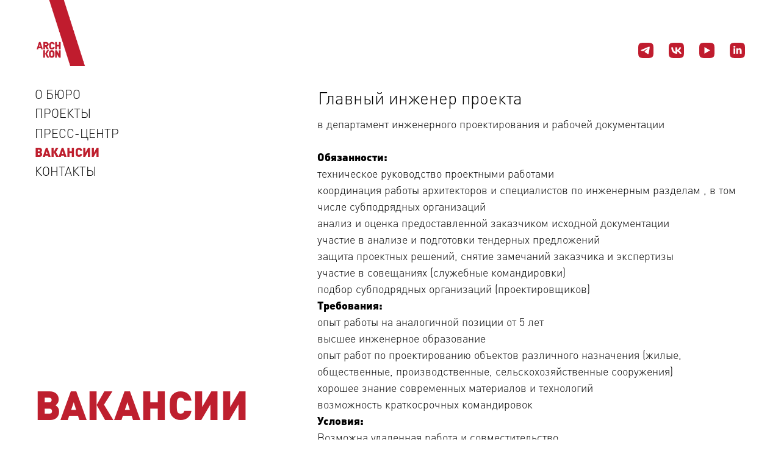

--- FILE ---
content_type: text/html; charset=UTF-8
request_url: https://archkon.ru/gip
body_size: 13730
content:
<!DOCTYPE html> <html> <head> <meta charset="utf-8" /> <meta http-equiv="Content-Type" content="text/html; charset=utf-8" /> <meta name="viewport" content="width=device-width, initial-scale=1.0" /> <!--metatextblock--> <title>Главный инженер проекта</title> <meta property="og:url" content="https://archkon.ru/gip" /> <meta property="og:title" content="Главный инженер проекта" /> <meta property="og:description" content="" /> <meta property="og:type" content="website" /> <link rel="canonical" href="https://archkon.ru/gip"> <!--/metatextblock--> <meta name="format-detection" content="telephone=no" /> <meta http-equiv="x-dns-prefetch-control" content="on"> <link rel="dns-prefetch" href="https://ws.tildacdn.com"> <link rel="dns-prefetch" href="https://static.tildacdn.com"> <link rel="shortcut icon" href="https://static.tildacdn.com/tild3163-3736-4532-b361-386636656136/favicon.ico" type="image/x-icon" /> <!-- Assets --> <script src="https://neo.tildacdn.com/js/tilda-fallback-1.0.min.js" async charset="utf-8"></script> <link rel="stylesheet" href="https://static.tildacdn.com/css/tilda-grid-3.0.min.css" type="text/css" media="all" onerror="this.loaderr='y';"/> <link rel="stylesheet" href="https://static.tildacdn.com/ws/project1767245/tilda-blocks-page13757430.min.css?t=1763704004" type="text/css" media="all" onerror="this.loaderr='y';" /> <link rel="stylesheet" href="https://static.tildacdn.com/css/tilda-animation-2.0.min.css" type="text/css" media="all" onerror="this.loaderr='y';" /> <link rel="stylesheet" href="https://static.tildacdn.com/css/tilda-popup-1.1.min.css" type="text/css" media="print" onload="this.media='all';" onerror="this.loaderr='y';" /> <noscript><link rel="stylesheet" href="https://static.tildacdn.com/css/tilda-popup-1.1.min.css" type="text/css" media="all" /></noscript> <link rel="stylesheet" href="https://static.tildacdn.com/css/tilda-forms-1.0.min.css" type="text/css" media="all" onerror="this.loaderr='y';" /> <link rel="stylesheet" href="https://static.tildacdn.com/css/tilda-menu-widgeticons-1.0.min.css" type="text/css" media="all" onerror="this.loaderr='y';" /> <script nomodule src="https://static.tildacdn.com/js/tilda-polyfill-1.0.min.js" charset="utf-8"></script> <script type="text/javascript">function t_onReady(func) {if(document.readyState!='loading') {func();} else {document.addEventListener('DOMContentLoaded',func);}}
function t_onFuncLoad(funcName,okFunc,time) {if(typeof window[funcName]==='function') {okFunc();} else {setTimeout(function() {t_onFuncLoad(funcName,okFunc,time);},(time||100));}}function t_throttle(fn,threshhold,scope) {return function() {fn.apply(scope||this,arguments);};}function t396_initialScale(t){var e=document.getElementById("rec"+t);if(e){var i=e.querySelector(".t396__artboard");if(i){window.tn_scale_initial_window_width||(window.tn_scale_initial_window_width=document.documentElement.clientWidth);var a=window.tn_scale_initial_window_width,r=[],n,l=i.getAttribute("data-artboard-screens");if(l){l=l.split(",");for(var o=0;o<l.length;o++)r[o]=parseInt(l[o],10)}else r=[320,480,640,960,1200];for(var o=0;o<r.length;o++){var d=r[o];a>=d&&(n=d)}var _="edit"===window.allrecords.getAttribute("data-tilda-mode"),c="center"===t396_getFieldValue(i,"valign",n,r),s="grid"===t396_getFieldValue(i,"upscale",n,r),w=t396_getFieldValue(i,"height_vh",n,r),g=t396_getFieldValue(i,"height",n,r),u=!!window.opr&&!!window.opr.addons||!!window.opera||-1!==navigator.userAgent.indexOf(" OPR/");if(!_&&c&&!s&&!w&&g&&!u){var h=parseFloat((a/n).toFixed(3)),f=[i,i.querySelector(".t396__carrier"),i.querySelector(".t396__filter")],v=Math.floor(parseInt(g,10)*h)+"px",p;i.style.setProperty("--initial-scale-height",v);for(var o=0;o<f.length;o++)f[o].style.setProperty("height","var(--initial-scale-height)");t396_scaleInitial__getElementsToScale(i).forEach((function(t){t.style.zoom=h}))}}}}function t396_scaleInitial__getElementsToScale(t){return t?Array.prototype.slice.call(t.children).filter((function(t){return t&&(t.classList.contains("t396__elem")||t.classList.contains("t396__group"))})):[]}function t396_getFieldValue(t,e,i,a){var r,n=a[a.length-1];if(!(r=i===n?t.getAttribute("data-artboard-"+e):t.getAttribute("data-artboard-"+e+"-res-"+i)))for(var l=0;l<a.length;l++){var o=a[l];if(!(o<=i)&&(r=o===n?t.getAttribute("data-artboard-"+e):t.getAttribute("data-artboard-"+e+"-res-"+o)))break}return r}window.TN_SCALE_INITIAL_VER="1.0",window.tn_scale_initial_window_width=null;</script> <script src="https://static.tildacdn.com/js/jquery-1.10.2.min.js" charset="utf-8" onerror="this.loaderr='y';"></script> <script src="https://static.tildacdn.com/js/tilda-scripts-3.0.min.js" charset="utf-8" defer onerror="this.loaderr='y';"></script> <script src="https://static.tildacdn.com/ws/project1767245/tilda-blocks-page13757430.min.js?t=1763704004" charset="utf-8" async onerror="this.loaderr='y';"></script> <script src="https://static.tildacdn.com/js/tilda-animation-2.0.min.js" charset="utf-8" async onerror="this.loaderr='y';"></script> <script src="https://static.tildacdn.com/js/tilda-zero-1.1.min.js" charset="utf-8" async onerror="this.loaderr='y';"></script> <script src="https://static.tildacdn.com/js/tilda-popup-1.0.min.js" charset="utf-8" async onerror="this.loaderr='y';"></script> <script src="https://static.tildacdn.com/js/tilda-forms-1.0.min.js" charset="utf-8" async onerror="this.loaderr='y';"></script> <script src="https://static.tildacdn.com/js/tilda-menu-widgeticons-1.0.min.js" charset="utf-8" async onerror="this.loaderr='y';"></script> <script src="https://static.tildacdn.com/js/tilda-animation-ext-1.0.min.js" charset="utf-8" async onerror="this.loaderr='y';"></script> <script src="https://static.tildacdn.com/js/tilda-zero-scale-1.0.min.js" charset="utf-8" async onerror="this.loaderr='y';"></script> <script src="https://static.tildacdn.com/js/tilda-events-1.0.min.js" charset="utf-8" async onerror="this.loaderr='y';"></script> <script type="text/javascript">window.dataLayer=window.dataLayer||[];</script> <script type="text/javascript">(function() {if((/bot|google|yandex|baidu|bing|msn|duckduckbot|teoma|slurp|crawler|spider|robot|crawling|facebook/i.test(navigator.userAgent))===false&&typeof(sessionStorage)!='undefined'&&sessionStorage.getItem('visited')!=='y'&&document.visibilityState){var style=document.createElement('style');style.type='text/css';style.innerHTML='@media screen and (min-width: 980px) {.t-records {opacity: 0;}.t-records_animated {-webkit-transition: opacity ease-in-out .2s;-moz-transition: opacity ease-in-out .2s;-o-transition: opacity ease-in-out .2s;transition: opacity ease-in-out .2s;}.t-records.t-records_visible {opacity: 1;}}';document.getElementsByTagName('head')[0].appendChild(style);function t_setvisRecs(){var alr=document.querySelectorAll('.t-records');Array.prototype.forEach.call(alr,function(el) {el.classList.add("t-records_animated");});setTimeout(function() {Array.prototype.forEach.call(alr,function(el) {el.classList.add("t-records_visible");});sessionStorage.setItem("visited","y");},400);}
document.addEventListener('DOMContentLoaded',t_setvisRecs);}})();</script></head> <body class="t-body" style="margin:0;"> <!--allrecords--> <div id="allrecords" class="t-records" data-hook="blocks-collection-content-node" data-tilda-project-id="1767245" data-tilda-page-id="13757430" data-tilda-page-alias="gip" data-tilda-formskey="e44836f9fdd1f95791b75ed54591f429" data-tilda-root-zone="com" data-tilda-ts="y" data-tilda-project-country="RU"> <!--header--> <header id="t-header" class="t-records" data-hook="blocks-collection-content-node" data-tilda-project-id="1767245" data-tilda-page-id="9440363" data-tilda-formskey="e44836f9fdd1f95791b75ed54591f429" data-tilda-root-zone="com" data-tilda-ts="y" data-tilda-project-country="RU"> <div id="rec181449694" class="r t-rec t-screenmin-980px" style=" " data-animationappear="off" data-record-type="396" data-screen-min="980px"> <!-- T396 --> <style>#rec181449694 .t396__artboard {min-height:1px;height:15vh;background-color:#ffffff;}#rec181449694 .t396__filter {min-height:1px;height:15vh;background-image:-webkit-gradient( linear,left top,left bottom,from(rgba(255,255,255,0.75)),to(rgba(255,255,255,0.75)) );background-image:-webkit-linear-gradient(top,rgba(255,255,255,0.75),rgba(255,255,255,0.75));background-image:linear-gradient(to bottom,rgba(255,255,255,0.75),rgba(255,255,255,0.75));will-change:transform;}#rec181449694 .t396__carrier{min-height:1px;height:15vh;background-position:center center;background-attachment:scroll;background-size:cover;background-repeat:no-repeat;}@media screen and (max-width:1199px) {#rec181449694 .t396__artboard,#rec181449694 .t396__filter,#rec181449694 .t396__carrier {}#rec181449694 .t396__filter {}#rec181449694 .t396__carrier {background-attachment:scroll;}}@media screen and (max-width:959px) {#rec181449694 .t396__artboard,#rec181449694 .t396__filter,#rec181449694 .t396__carrier {min-height:1px;}#rec181449694 .t396__filter {}#rec181449694 .t396__carrier {background-attachment:scroll;}}@media screen and (max-width:639px) {#rec181449694 .t396__artboard,#rec181449694 .t396__filter,#rec181449694 .t396__carrier {}#rec181449694 .t396__filter {}#rec181449694 .t396__carrier {background-attachment:scroll;}}@media screen and (max-width:479px) {#rec181449694 .t396__artboard,#rec181449694 .t396__filter,#rec181449694 .t396__carrier {}#rec181449694 .t396__filter {}#rec181449694 .t396__carrier {background-attachment:scroll;}}#rec181449694 .tn-elem[data-elem-id="1589381502174"]{z-index:5;top:calc(7.5vh - 0.5px + 16px);left:calc(50% - 600px + 1056px);width:25px;height:auto;}#rec181449694 .tn-elem[data-elem-id="1589381502174"] .tn-atom{background-position:center center;border-color:transparent ;border-style:solid ;transition:background-color var(--t396-speedhover,0s) ease-in-out,color var(--t396-speedhover,0s) ease-in-out,border-color var(--t396-speedhover,0s) ease-in-out,box-shadow var(--t396-shadowshoverspeed,0.2s) ease-in-out;}#rec181449694 .tn-elem[data-elem-id="1589381502174"] .tn-atom__img {}@media screen and (max-width:1199px) {#rec181449694 .tn-elem[data-elem-id="1589381502174"] {top:16px;left:calc(50% - 480px + 835px);height:auto;}}@media screen and (max-width:959px) {#rec181449694 .tn-elem[data-elem-id="1589381502174"] {top:16px;left:calc(50% - 320px + 535px);height:auto;}}@media screen and (max-width:639px) {#rec181449694 .tn-elem[data-elem-id="1589381502174"] {top:11px;left:calc(50% - 240px + 370px);width:20px;height:auto;}}@media screen and (max-width:479px) {#rec181449694 .tn-elem[data-elem-id="1589381502174"] {top:11px;left:calc(50% - 160px + 210px);height:auto;}}#rec181449694 .tn-elem[data-elem-id="1589381527717"]{z-index:6;top:calc(7.5vh - 0.5px + 16px);left:calc(50% - 600px + 1106px);width:25px;height:auto;}#rec181449694 .tn-elem[data-elem-id="1589381527717"] .tn-atom{background-position:center center;border-color:transparent ;border-style:solid ;transition:background-color var(--t396-speedhover,0s) ease-in-out,color var(--t396-speedhover,0s) ease-in-out,border-color var(--t396-speedhover,0s) ease-in-out,box-shadow var(--t396-shadowshoverspeed,0.2s) ease-in-out;}#rec181449694 .tn-elem[data-elem-id="1589381527717"] .tn-atom__img {}@media screen and (max-width:1199px) {#rec181449694 .tn-elem[data-elem-id="1589381527717"] {top:16px;left:calc(50% - 480px + 885px);height:auto;}}@media screen and (max-width:959px) {#rec181449694 .tn-elem[data-elem-id="1589381527717"] {top:16px;left:calc(50% - 320px + 575px);height:auto;}}@media screen and (max-width:639px) {#rec181449694 .tn-elem[data-elem-id="1589381527717"] {top:8px;left:calc(50% - 240px + 410px);width:20px;height:auto;}}@media screen and (max-width:479px) {#rec181449694 .tn-elem[data-elem-id="1589381527717"] {top:8px;left:calc(50% - 160px + 250px);height:auto;}}#rec181449694 .tn-elem[data-elem-id="1594647991220"]{z-index:7;top:calc(7.5vh - 0.5px + 16px);left:calc(50% - 600px + 1156px);width:25px;height:auto;}#rec181449694 .tn-elem[data-elem-id="1594647991220"] .tn-atom{background-position:center center;border-color:transparent ;border-style:solid ;transition:background-color var(--t396-speedhover,0s) ease-in-out,color var(--t396-speedhover,0s) ease-in-out,border-color var(--t396-speedhover,0s) ease-in-out,box-shadow var(--t396-shadowshoverspeed,0.2s) ease-in-out;}#rec181449694 .tn-elem[data-elem-id="1594647991220"] .tn-atom__img {}@media screen and (max-width:1199px) {#rec181449694 .tn-elem[data-elem-id="1594647991220"] {top:16px;left:calc(50% - 480px + 935px);height:auto;}}@media screen and (max-width:959px) {#rec181449694 .tn-elem[data-elem-id="1594647991220"] {top:16px;left:calc(50% - 320px + 615px);height:auto;}}@media screen and (max-width:639px) {#rec181449694 .tn-elem[data-elem-id="1594647991220"] {top:5px;left:calc(50% - 240px + 450px);width:20px;height:auto;}}@media screen and (max-width:479px) {#rec181449694 .tn-elem[data-elem-id="1594647991220"] {top:5px;left:calc(50% - 160px + 290px);height:auto;}}#rec181449694 .tn-elem[data-elem-id="1582285153318"]{z-index:8;top:calc(7.5vh - 0.5px + -57px);left:calc(50% - 600px + 20px);width:80px;height:auto;}#rec181449694 .tn-elem[data-elem-id="1582285153318"] .tn-atom{background-position:center center;border-color:transparent ;border-style:solid ;transition:background-color var(--t396-speedhover,0s) ease-in-out,color var(--t396-speedhover,0s) ease-in-out,border-color var(--t396-speedhover,0s) ease-in-out,box-shadow var(--t396-shadowshoverspeed,0.2s) ease-in-out;}#rec181449694 .tn-elem[data-elem-id="1582285153318"] .tn-atom__img {}@media screen and (max-width:1199px) {#rec181449694 .tn-elem[data-elem-id="1582285153318"] {top:-57px;left:calc(50% - 480px + 12px);height:auto;}}@media screen and (max-width:959px) {#rec181449694 .tn-elem[data-elem-id="1582285153318"] {top:-57px;left:calc(50% - 320px + 12px);height:auto;}}@media screen and (max-width:639px) {#rec181449694 .tn-elem[data-elem-id="1582285153318"] {top:-36px;left:calc(50% - 240px + 12px);width:50px;height:auto;}}@media screen and (max-width:479px) {#rec181449694 .tn-elem[data-elem-id="1582285153318"] {top:-36px;left:calc(50% - 160px + 12px);height:auto;}}#rec181449694 .tn-elem[data-elem-id="1685119243554"]{z-index:9;top:calc(7.5vh - 0.5px + 16px);left:calc(50% - 600px + 1006px);width:25px;height:auto;}#rec181449694 .tn-elem[data-elem-id="1685119243554"] .tn-atom{background-position:center center;border-color:transparent ;border-style:solid ;transition:background-color var(--t396-speedhover,0s) ease-in-out,color var(--t396-speedhover,0s) ease-in-out,border-color var(--t396-speedhover,0s) ease-in-out,box-shadow var(--t396-shadowshoverspeed,0.2s) ease-in-out;}#rec181449694 .tn-elem[data-elem-id="1685119243554"] .tn-atom__img {}@media screen and (max-width:1199px) {#rec181449694 .tn-elem[data-elem-id="1685119243554"] {top:16px;left:calc(50% - 480px + 785px);height:auto;}}@media screen and (max-width:959px) {#rec181449694 .tn-elem[data-elem-id="1685119243554"] {top:16px;left:calc(50% - 320px + 495px);height:auto;}}@media screen and (max-width:639px) {#rec181449694 .tn-elem[data-elem-id="1685119243554"] {top:21pxpx;left:calc(50% - 240px + 380pxpx);width:20px;height:auto;}}@media screen and (max-width:479px) {#rec181449694 .tn-elem[data-elem-id="1685119243554"] {top:21pxpx;left:calc(50% - 160px + 220pxpx);height:auto;}}</style> <div class='t396'> <div class="t396__artboard" data-artboard-recid="181449694" data-artboard-screens="320,480,640,960,1200" data-artboard-height="1" data-artboard-valign="center" data-artboard-height_vh="15" data-artboard-upscale="grid" data-artboard-height-res-640="1"> <div class="t396__carrier" data-artboard-recid="181449694"></div> <div class="t396__filter" data-artboard-recid="181449694"></div> <div class='t396__elem tn-elem tn-elem__1814496941589381502174' data-elem-id='1589381502174' data-elem-type='image' data-field-top-value="16" data-field-left-value="1056" data-field-width-value="25" data-field-axisy-value="top" data-field-axisx-value="left" data-field-container-value="grid" data-field-topunits-value="px" data-field-leftunits-value="px" data-field-heightunits-value="" data-field-widthunits-value="px" data-animate-fix="0.5" data-animate-fix-dist="10000" data-field-filewidth-value="78" data-field-fileheight-value="78" data-field-top-res-320-value="11" data-field-left-res-320-value="210" data-field-top-res-480-value="11" data-field-left-res-480-value="370" data-field-width-res-480-value="20" data-field-top-res-640-value="16" data-field-left-res-640-value="535" data-field-top-res-960-value="16" data-field-left-res-960-value="835"> <a class='tn-atom' href="https://vk.com/public172983065"> <img class='tn-atom__img' src='https://static.tildacdn.com/tild6561-6431-4239-b739-396563363031/vk.svg' alt='' imgfield='tn_img_1589381502174' /> </a> </div> <div class='t396__elem tn-elem tn-elem__1814496941589381527717' data-elem-id='1589381527717' data-elem-type='image' data-field-top-value="16" data-field-left-value="1106" data-field-width-value="25" data-field-axisy-value="top" data-field-axisx-value="left" data-field-container-value="grid" data-field-topunits-value="px" data-field-leftunits-value="px" data-field-heightunits-value="" data-field-widthunits-value="px" data-animate-fix="0.5" data-animate-fix-dist="10000" data-field-filewidth-value="78" data-field-fileheight-value="78" data-field-top-res-320-value="8" data-field-left-res-320-value="250" data-field-top-res-480-value="8" data-field-left-res-480-value="410" data-field-width-res-480-value="20" data-field-top-res-640-value="16" data-field-left-res-640-value="575" data-field-top-res-960-value="16" data-field-left-res-960-value="885"> <a class='tn-atom' href="https://www.youtube.com/channel/UCiGIMuW_1pqCeW7Rl7LRxrg"> <img class='tn-atom__img' src='https://static.tildacdn.com/tild3863-3538-4433-b938-336639613036/yt.svg' alt='' imgfield='tn_img_1589381527717' /> </a> </div> <div class='t396__elem tn-elem tn-elem__1814496941594647991220' data-elem-id='1594647991220' data-elem-type='image' data-field-top-value="16" data-field-left-value="1156" data-field-width-value="25" data-field-axisy-value="top" data-field-axisx-value="left" data-field-container-value="grid" data-field-topunits-value="px" data-field-leftunits-value="px" data-field-heightunits-value="" data-field-widthunits-value="px" data-animate-fix="0.5" data-animate-fix-dist="10000" data-field-filewidth-value="78" data-field-fileheight-value="78" data-field-top-res-320-value="5" data-field-left-res-320-value="290" data-field-top-res-480-value="5" data-field-left-res-480-value="450" data-field-width-res-480-value="20" data-field-top-res-640-value="16" data-field-left-res-640-value="615" data-field-top-res-960-value="16" data-field-left-res-960-value="935"> <a class='tn-atom' href="https://www.linkedin.com/company/%D0%B0%D1%80%D1%85%D0%B8%D1%82%D0%B5%D0%BA%D1%82%D1%83%D1%80%D0%BD%D0%BE%D0%B5-%D0%B1%D1%8E%D1%80%D0%BE-%D0%B0%D1%80%D1%85%D0%BA%D0%BE%D0%BD-"> <img class='tn-atom__img' src='https://static.tildacdn.com/tild6564-3932-4131-b537-363131373363/in.svg' alt='' imgfield='tn_img_1594647991220' /> </a> </div> <div class='t396__elem tn-elem tn-elem__1814496941582285153318' data-elem-id='1582285153318' data-elem-type='image' data-field-top-value="-57" data-field-left-value="20" data-field-width-value="80" data-field-axisy-value="top" data-field-axisx-value="left" data-field-container-value="grid" data-field-topunits-value="px" data-field-leftunits-value="px" data-field-heightunits-value="" data-field-widthunits-value="px" data-animate-fix="0.5" data-animate-fix-dist="10000" data-field-filewidth-value="141" data-field-fileheight-value="186" data-field-top-res-320-value="-36" data-field-left-res-320-value="12" data-field-top-res-480-value="-36" data-field-left-res-480-value="12" data-field-width-res-480-value="50" data-field-top-res-640-value="-57" data-field-left-res-640-value="12" data-field-top-res-960-value="-57" data-field-left-res-960-value="12"> <a class='tn-atom' href="http://archkon.ru"> <img class='tn-atom__img' src='https://static.tildacdn.com/tild3336-6361-4931-b238-353363626437/Red-Archkon.png' alt='' imgfield='tn_img_1582285153318' /> </a> </div> <div class='t396__elem tn-elem tn-elem__1814496941685119243554' data-elem-id='1685119243554' data-elem-type='image' data-field-top-value="16" data-field-left-value="1006" data-field-width-value="25" data-field-axisy-value="top" data-field-axisx-value="left" data-field-container-value="grid" data-field-topunits-value="px" data-field-leftunits-value="px" data-field-heightunits-value="" data-field-widthunits-value="px" data-animate-fix="0.5" data-animate-fix-dist="10000" data-field-filewidth-value="78" data-field-fileheight-value="78" data-field-top-res-320-value="21px" data-field-left-res-320-value="220px" data-field-top-res-480-value="21px" data-field-left-res-480-value="380px" data-field-width-res-480-value="20" data-field-top-res-640-value="16" data-field-left-res-640-value="495" data-field-top-res-960-value="16" data-field-left-res-960-value="785"> <a class='tn-atom' href="https://t.me/archkon"> <img class='tn-atom__img' src='https://static.tildacdn.com/tild3937-3662-4133-a235-303130363235/tg.svg' alt='' imgfield='tn_img_1685119243554' /> </a> </div> </div> </div> <script>t_onReady(function() {t_onFuncLoad('t396_init',function() {t396_init('181449694');});});</script> <!-- /T396 --> </div> <div id="rec222355309" class="r t-rec t-screenmax-980px" style=" " data-animationappear="off" data-record-type="309" data-screen-max="980px"> <!-- T280 --> <div id="nav222355309marker"></div> <div id="nav222355309" class="t280 " data-menu="yes" data-appearoffset=""> <div class="t280__container t280__positionstatic" style=""> <div class="t280__container__bg" style="background-color: rgba(0,0,0,0);" data-bgcolor-hex="#000000" data-bgcolor-rgba="rgba(0,0,0,0)" data-navmarker="nav222355309marker" data-appearoffset="" data-bgopacity="0.0" data-menushadow="" data-menushadow-css=""></div> <div class="t280__menu__content t280__col-12"> <div class="t280__logo__container" style="min-height:15vh;"> <div class="t280__logo__content"> <img class="t280__logo__img"
src="https://static.tildacdn.com/tild3535-6631-4532-a238-363061646135/Red-Archkon.png"
imgfield="img"
style="height: 65px;"
alt="Sitename"> </div> </div> <button type="button"
class="t-menuburger t-menuburger_first "
aria-label="Навигационное меню"
aria-expanded="false"> <span style="background-color:#be1f2e;"></span> <span style="background-color:#be1f2e;"></span> <span style="background-color:#be1f2e;"></span> <span style="background-color:#be1f2e;"></span> </button> <script>function t_menuburger_init(recid) {var rec=document.querySelector('#rec' + recid);if(!rec) return;var burger=rec.querySelector('.t-menuburger');if(!burger) return;var isSecondStyle=burger.classList.contains('t-menuburger_second');if(isSecondStyle&&!window.isMobile&&!('ontouchend' in document)) {burger.addEventListener('mouseenter',function() {if(burger.classList.contains('t-menuburger-opened')) return;burger.classList.remove('t-menuburger-unhovered');burger.classList.add('t-menuburger-hovered');});burger.addEventListener('mouseleave',function() {if(burger.classList.contains('t-menuburger-opened')) return;burger.classList.remove('t-menuburger-hovered');burger.classList.add('t-menuburger-unhovered');setTimeout(function() {burger.classList.remove('t-menuburger-unhovered');},300);});}
burger.addEventListener('click',function() {if(!burger.closest('.tmenu-mobile')&&!burger.closest('.t450__burger_container')&&!burger.closest('.t466__container')&&!burger.closest('.t204__burger')&&!burger.closest('.t199__js__menu-toggler')) {burger.classList.toggle('t-menuburger-opened');burger.classList.remove('t-menuburger-unhovered');}});var menu=rec.querySelector('[data-menu="yes"]');if(!menu) return;var menuLinks=menu.querySelectorAll('.t-menu__link-item');var submenuClassList=['t978__menu-link_hook','t978__tm-link','t966__tm-link','t794__tm-link','t-menusub__target-link'];Array.prototype.forEach.call(menuLinks,function(link) {link.addEventListener('click',function() {var isSubmenuHook=submenuClassList.some(function(submenuClass) {return link.classList.contains(submenuClass);});if(isSubmenuHook) return;burger.classList.remove('t-menuburger-opened');});});menu.addEventListener('clickedAnchorInTooltipMenu',function() {burger.classList.remove('t-menuburger-opened');});}
t_onReady(function() {t_onFuncLoad('t_menuburger_init',function(){t_menuburger_init('222355309');});});</script> <style>.t-menuburger{position:relative;flex-shrink:0;width:28px;height:20px;padding:0;border:none;background-color:transparent;outline:none;-webkit-transform:rotate(0deg);transform:rotate(0deg);transition:transform .5s ease-in-out;cursor:pointer;z-index:999;}.t-menuburger span{display:block;position:absolute;width:100%;opacity:1;left:0;-webkit-transform:rotate(0deg);transform:rotate(0deg);transition:.25s ease-in-out;height:3px;background-color:#000;}.t-menuburger span:nth-child(1){top:0px;}.t-menuburger span:nth-child(2),.t-menuburger span:nth-child(3){top:8px;}.t-menuburger span:nth-child(4){top:16px;}.t-menuburger__big{width:42px;height:32px;}.t-menuburger__big span{height:5px;}.t-menuburger__big span:nth-child(2),.t-menuburger__big span:nth-child(3){top:13px;}.t-menuburger__big span:nth-child(4){top:26px;}.t-menuburger__small{width:22px;height:14px;}.t-menuburger__small span{height:2px;}.t-menuburger__small span:nth-child(2),.t-menuburger__small span:nth-child(3){top:6px;}.t-menuburger__small span:nth-child(4){top:12px;}.t-menuburger-opened span:nth-child(1){top:8px;width:0%;left:50%;}.t-menuburger-opened span:nth-child(2){-webkit-transform:rotate(45deg);transform:rotate(45deg);}.t-menuburger-opened span:nth-child(3){-webkit-transform:rotate(-45deg);transform:rotate(-45deg);}.t-menuburger-opened span:nth-child(4){top:8px;width:0%;left:50%;}.t-menuburger-opened.t-menuburger__big span:nth-child(1){top:6px;}.t-menuburger-opened.t-menuburger__big span:nth-child(4){top:18px;}.t-menuburger-opened.t-menuburger__small span:nth-child(1),.t-menuburger-opened.t-menuburger__small span:nth-child(4){top:6px;}@media (hover),(min-width:0\0){.t-menuburger_first:hover span:nth-child(1){transform:translateY(1px);}.t-menuburger_first:hover span:nth-child(4){transform:translateY(-1px);}.t-menuburger_first.t-menuburger__big:hover span:nth-child(1){transform:translateY(3px);}.t-menuburger_first.t-menuburger__big:hover span:nth-child(4){transform:translateY(-3px);}}.t-menuburger_second span:nth-child(2),.t-menuburger_second span:nth-child(3){width:80%;left:20%;right:0;}@media (hover),(min-width:0\0){.t-menuburger_second.t-menuburger-hovered span:nth-child(2),.t-menuburger_second.t-menuburger-hovered span:nth-child(3){animation:t-menuburger-anim 0.3s ease-out normal forwards;}.t-menuburger_second.t-menuburger-unhovered span:nth-child(2),.t-menuburger_second.t-menuburger-unhovered span:nth-child(3){animation:t-menuburger-anim2 0.3s ease-out normal forwards;}}.t-menuburger_second.t-menuburger-opened span:nth-child(2),.t-menuburger_second.t-menuburger-opened span:nth-child(3){left:0;right:0;width:100%!important;}.t-menuburger_third span:nth-child(4){width:70%;left:unset;right:0;}@media (hover),(min-width:0\0){.t-menuburger_third:not(.t-menuburger-opened):hover span:nth-child(4){width:100%;}}.t-menuburger_third.t-menuburger-opened span:nth-child(4){width:0!important;right:50%;}.t-menuburger_fourth{height:12px;}.t-menuburger_fourth.t-menuburger__small{height:8px;}.t-menuburger_fourth.t-menuburger__big{height:18px;}.t-menuburger_fourth span:nth-child(2),.t-menuburger_fourth span:nth-child(3){top:4px;opacity:0;}.t-menuburger_fourth span:nth-child(4){top:8px;}.t-menuburger_fourth.t-menuburger__small span:nth-child(2),.t-menuburger_fourth.t-menuburger__small span:nth-child(3){top:3px;}.t-menuburger_fourth.t-menuburger__small span:nth-child(4){top:6px;}.t-menuburger_fourth.t-menuburger__small span:nth-child(2),.t-menuburger_fourth.t-menuburger__small span:nth-child(3){top:3px;}.t-menuburger_fourth.t-menuburger__small span:nth-child(4){top:6px;}.t-menuburger_fourth.t-menuburger__big span:nth-child(2),.t-menuburger_fourth.t-menuburger__big span:nth-child(3){top:6px;}.t-menuburger_fourth.t-menuburger__big span:nth-child(4){top:12px;}@media (hover),(min-width:0\0){.t-menuburger_fourth:not(.t-menuburger-opened):hover span:nth-child(1){transform:translateY(1px);}.t-menuburger_fourth:not(.t-menuburger-opened):hover span:nth-child(4){transform:translateY(-1px);}.t-menuburger_fourth.t-menuburger__big:not(.t-menuburger-opened):hover span:nth-child(1){transform:translateY(3px);}.t-menuburger_fourth.t-menuburger__big:not(.t-menuburger-opened):hover span:nth-child(4){transform:translateY(-3px);}}.t-menuburger_fourth.t-menuburger-opened span:nth-child(1),.t-menuburger_fourth.t-menuburger-opened span:nth-child(4){top:4px;}.t-menuburger_fourth.t-menuburger-opened span:nth-child(2),.t-menuburger_fourth.t-menuburger-opened span:nth-child(3){opacity:1;}@keyframes t-menuburger-anim{0%{width:80%;left:20%;right:0;}50%{width:100%;left:0;right:0;}100%{width:80%;left:0;right:20%;}}@keyframes t-menuburger-anim2{0%{width:80%;left:0;}50%{width:100%;right:0;left:0;}100%{width:80%;left:20%;right:0;}}</style> </div> </div> <div class="t280__menu__wrapper "> <div class="t280__menu__bg" style="background-color:#ebebeb; opacity:1;"></div> <div class="t280__menu__container"> <nav class="t280__menu t-width t-width_6"> <ul role="list" class="t280__list t-menu__list"> <li class="t280__menu__item"> <a class="t280__menu__link t-title t-title_xl t-menu__link-item"
href="http://archkon.ru/o-byuro" data-menu-submenu-hook="">
О БЮРО
</a> </li> <li class="t280__menu__item"> <a class="t280__menu__link t-title t-title_xl t-menu__link-item"
href="http://archkon.ru/proekty" data-menu-submenu-hook="">
ПРОЕКТЫ
</a> </li> <li class="t280__menu__item"> <a class="t280__menu__link t-title t-title_xl t-menu__link-item"
href="http://archkon.ru/press-centr" data-menu-submenu-hook="">
ПРЕСС-ЦЕНТР
</a> </li> <li class="t280__menu__item"> <a class="t280__menu__link t-title t-title_xl t-menu__link-item"
href="http://archkon.ru/vakancii" data-menu-submenu-hook="">
ВАКАНСИИ
</a> </li> <li class="t280__menu__item"> <a class="t280__menu__link t-title t-title_xl t-menu__link-item"
href="http://archkon.ru/kontakty" data-menu-submenu-hook="">
КОНТАКТЫ
</a> </li> </ul> </nav> <div class="t280__bottom t-width t-width_6"> <div class="t-sociallinks"> <ul role="list" class="t-sociallinks__wrapper" aria-label="Соц. сети"> <!-- new soclinks --><li class="t-sociallinks__item t-sociallinks__item_vk"><a href="https://vk.com/public172983065" target="_blank" rel="nofollow" aria-label="vk" style="width: 30px; height: 30px;"><svg class="t-sociallinks__svg" role="presentation" width=30px height=30px viewBox="0 0 100 100" fill="none"
xmlns="http://www.w3.org/2000/svg"> <path fill-rule="evenodd" clip-rule="evenodd"
d="M50 100c27.614 0 50-22.386 50-50S77.614 0 50 0 0 22.386 0 50s22.386 50 50 50ZM25 34c.406 19.488 10.15 31.2 27.233 31.2h.968V54.05c6.278.625 11.024 5.216 12.93 11.15H75c-2.436-8.87-8.838-13.773-12.836-15.647C66.162 47.242 71.783 41.62 73.126 34h-8.058c-1.749 6.184-6.932 11.805-11.867 12.336V34h-8.057v21.611C40.147 54.362 33.838 48.304 33.556 34H25Z"
fill="#be1f2e" /> </svg></a></li>&nbsp;<li class="t-sociallinks__item t-sociallinks__item_youtube"><a href="https://www.youtube.com/channel/UCiGIMuW_1pqCeW7Rl7LRxrg" target="_blank" rel="nofollow" aria-label="youtube" style="width: 30px; height: 30px;"><svg class="t-sociallinks__svg" role="presentation" width=30px height=30px viewBox="0 0 100 100" fill="none" xmlns="http://www.w3.org/2000/svg"> <path fill-rule="evenodd" clip-rule="evenodd" d="M50 100c27.614 0 50-22.386 50-50S77.614 0 50 0 0 22.386 0 50s22.386 50 50 50Zm17.9-67.374c3.838.346 6 2.695 6.474 6.438.332 2.612.626 6.352.626 10.375 0 7.064-.626 11.148-.626 11.148-.588 3.728-2.39 5.752-6.18 6.18-4.235.48-13.76.7-17.992.7-4.38 0-13.237-.184-17.66-.552-3.8-.317-6.394-2.44-6.916-6.218-.38-2.752-.626-6.022-.626-11.222 0-5.788.209-8.238.7-10.853.699-3.732 2.48-5.54 6.548-5.96C36.516 32.221 40.55 32 49.577 32c4.413 0 13.927.228 18.322.626Zm-23.216 9.761v14.374L58.37 49.5l-13.686-7.114Z" fill="#be1f2e"/> </svg></a></li>&nbsp;<li class="t-sociallinks__item t-sociallinks__item_linkedin"><a href="https://www.linkedin.com/company/архитектурное-бюро-архкон-" target="_blank" rel="nofollow" aria-label="linkedin" style="width: 30px; height: 30px;"><svg class="t-sociallinks__svg" role="presentation" width=30px height=30px viewBox="0 0 100 100" fill="none" xmlns="http://www.w3.org/2000/svg"> <path fill-rule="evenodd" clip-rule="evenodd" d="M50 100c27.6142 0 50-22.3858 50-50S77.6142 0 50 0 0 22.3858 0 50s22.3858 50 50 50Zm23-31.0002V52.363c0-8.9114-4.7586-13.0586-11.1079-13.0586-5.1234 0-7.4123 2.8199-8.6942 4.7942v-4.1124h-9.6468c.1297 2.7235 0 29.0136 0 29.0136h9.6484v-16.203c0-.8675.0657-1.731.3203-2.3513.6981-1.7351 2.284-3.5286 4.9491-3.5286 3.4905 0 4.8859 2.6611 4.8859 6.5602v15.5227H73ZM53.1979 44.0986v.094h-.0632c.0069-.0111.0148-.0228.0229-.0346.0137-.0198.0281-.0401.0403-.0594ZM28 31.0123C28 28.1648 30.1583 26 33.4591 26c3.3016 0 5.3302 2.1648 5.3934 5.0123 0 2.7851-2.0918 5.0156-5.4567 5.0156h-.064c-3.2351 0-5.3318-2.2305-5.3318-5.0156Zm10.2177 37.9875h-9.6445V39.9862h9.6445v29.0136Z" fill="#be1f2e"/> </svg></a></li>&nbsp;<li class="t-sociallinks__item t-sociallinks__item_telegram"><a href="https://t.me/archkon" target="_blank" rel="nofollow" aria-label="telegram" style="width: 30px; height: 30px;"><svg class="t-sociallinks__svg" role="presentation" width=30px height=30px viewBox="0 0 100 100" fill="none"
xmlns="http://www.w3.org/2000/svg"> <path fill-rule="evenodd" clip-rule="evenodd"
d="M50 100c27.614 0 50-22.386 50-50S77.614 0 50 0 0 22.386 0 50s22.386 50 50 50Zm21.977-68.056c.386-4.38-4.24-2.576-4.24-2.576-3.415 1.414-6.937 2.85-10.497 4.302-11.04 4.503-22.444 9.155-32.159 13.734-5.268 1.932-2.184 3.864-2.184 3.864l8.351 2.577c3.855 1.16 5.91-.129 5.91-.129l17.988-12.238c6.424-4.38 4.882-.773 3.34.773l-13.49 12.882c-2.056 1.804-1.028 3.35-.129 4.123 2.55 2.249 8.82 6.364 11.557 8.16.712.467 1.185.778 1.292.858.642.515 4.111 2.834 6.424 2.319 2.313-.516 2.57-3.479 2.57-3.479l3.083-20.226c.462-3.511.993-6.886 1.417-9.582.4-2.546.705-4.485.767-5.362Z"
fill="#be1f2e" /> </svg></a></li><!-- /new soclinks --> </ul> </div> </div> </div> </div> </div> <style>@media screen and (max-width:980px){#rec222355309 .t280__main_opened .t280__menu__content{background-color:#ebebeb!important;opacity:1!important;}}</style> <script>t_onReady(function() {t_onFuncLoad('t280_showMenu',function() {t280_showMenu('222355309');});t_onFuncLoad('t280_changeSize',function() {t280_changeSize('222355309');});t_onFuncLoad('t_menuWidgets__init',function() {t_menuWidgets__init('222355309');});t_onFuncLoad('t280_highlight',function() {t280_highlight();});});t_onFuncLoad('t280_changeSize',function(){window.addEventListener('resize',t_throttle(function() {t280_changeSize('222355309');}));});</script> <style>#rec222355309 .t-menu__link-item{-webkit-transition:color 0.3s ease-in-out,opacity 0.3s ease-in-out;transition:color 0.3s ease-in-out,opacity 0.3s ease-in-out;}#rec222355309 .t-menu__link-item.t-active:not(.t978__menu-link){color:#be1f2e !important;font-weight:700 !important;}@supports (overflow:-webkit-marquee) and (justify-content:inherit){#rec222355309 .t-menu__link-item,#rec222355309 .t-menu__link-item.t-active{opacity:1 !important;}}</style> <style> #rec222355309 a.t-menusub__link-item{font-family:'DINPRO';font-weight:300;}</style> <style> #rec222355309 .t280__logo__content .t-title{font-size:18px;color:#000000;font-weight:500;text-transform:uppercase;letter-spacing:2px;}#rec222355309 a.t280__menu__link{font-size:20px;color:#000000;font-family:'DINPRO';font-weight:300;text-transform:uppercase;}</style> <style> #rec222355309 .t280__logo{font-size:18px;color:#000000;font-weight:500;text-transform:uppercase;letter-spacing:2px;}</style> <style> #rec222355309 .t280__lang_first{color:#000000;font-family:'DINPRO';font-weight:300;text-transform:uppercase;}</style> <style> #rec222355309 .t280__lang_second{color:#000000;font-family:'DINPRO';font-weight:300;text-transform:uppercase;}</style> </div> </header> <!--/header--> <div id="rec227905164" class="r t-rec" style=" " data-animationappear="off" data-record-type="396"> <!-- T396 --> <style>#rec227905164 .t396__artboard {min-height:550px;height:85vh;background-color:#ffffff;overflow:visible;}#rec227905164 .t396__filter {min-height:550px;height:85vh;}#rec227905164 .t396__carrier{min-height:550px;height:85vh;background-position:center center;background-attachment:scroll;background-size:cover;background-repeat:no-repeat;}@media screen and (max-width:1199px) {#rec227905164 .t396__artboard,#rec227905164 .t396__filter,#rec227905164 .t396__carrier {min-height:770px;}#rec227905164 .t396__filter {}#rec227905164 .t396__carrier {background-attachment:scroll;}}@media screen and (max-width:959px) {#rec227905164 .t396__artboard,#rec227905164 .t396__filter,#rec227905164 .t396__carrier {min-height:980px;}#rec227905164 .t396__filter {}#rec227905164 .t396__carrier {background-attachment:scroll;}}@media screen and (max-width:639px) {#rec227905164 .t396__artboard,#rec227905164 .t396__filter,#rec227905164 .t396__carrier {min-height:1210px;}#rec227905164 .t396__filter {}#rec227905164 .t396__carrier {background-attachment:scroll;}}@media screen and (max-width:479px) {#rec227905164 .t396__artboard,#rec227905164 .t396__filter,#rec227905164 .t396__carrier {min-height:1690px;}#rec227905164 .t396__filter {}#rec227905164 .t396__carrier {background-attachment:scroll;}}#rec227905164 .tn-elem[data-elem-id="1585155622676"]{color:#be1f2e;z-index:3;top:calc(42.5vh - 275px + 472px);left:calc(50% - 600px + 17px);width:351px;height:auto;}#rec227905164 .tn-elem[data-elem-id="1585155622676"] .tn-atom {vertical-align:middle;color:#be1f2e;font-size:66px;font-family:'DINPRO',Arial,sans-serif;line-height:1.55;font-weight:700;background-position:center center;border-color:transparent ;border-style:solid ;transition:background-color var(--t396-speedhover,0s) ease-in-out,color var(--t396-speedhover,0s) ease-in-out,border-color var(--t396-speedhover,0s) ease-in-out,box-shadow var(--t396-shadowshoverspeed,0.2s) ease-in-out;}@media screen and (max-width:1199px) {#rec227905164 .tn-elem[data-elem-id="1585155622676"] {display:table;height:auto;}}@media screen and (max-width:959px) {#rec227905164 .tn-elem[data-elem-id="1585155622676"] {display:table;top:0px;left:calc(50% - 320px + 12px);height:auto;}}@media screen and (max-width:639px) {#rec227905164 .tn-elem[data-elem-id="1585155622676"] {display:table;top:0px;left:calc(50% - 240px + 9px);height:auto;}}@media screen and (max-width:479px) {#rec227905164 .tn-elem[data-elem-id="1585155622676"] {display:table;top:0px;left:calc(50% - 160px + 8px);width:242px;height:auto;}#rec227905164 .tn-elem[data-elem-id="1585155622676"] .tn-atom{font-size:50px;background-size:cover;}}#rec227905164 .tn-elem[data-elem-id="1597169032368"]{color:#000000;z-index:3;top:calc(42.5vh - 275px + 0px);left:calc(50% - 600px + 17px);width:82px;height:auto;}#rec227905164 .tn-elem[data-elem-id="1597169032368"] .tn-atom {vertical-align:middle;color:#000000;font-size:20px;font-family:'DINPRO',Arial,sans-serif;line-height:1.55;font-weight:100;background-position:center center;border-color:transparent ;border-style:solid ;transition:background-color var(--t396-speedhover,0s) ease-in-out,color var(--t396-speedhover,0s) ease-in-out,border-color var(--t396-speedhover,0s) ease-in-out,box-shadow var(--t396-shadowshoverspeed,0.2s) ease-in-out;}@media screen and (max-width:1199px) {#rec227905164 .tn-elem[data-elem-id="1597169032368"] {display:table;height:auto;}}@media screen and (max-width:959px) {#rec227905164 .tn-elem[data-elem-id="1597169032368"] {display:table;top:110px;left:calc(50% - 320px + -589px);height:auto;}}@media screen and (max-width:639px) {#rec227905164 .tn-elem[data-elem-id="1597169032368"] {display:table;top:80px;left:calc(50% - 240px + -625px);height:auto;}}@media screen and (max-width:479px) {#rec227905164 .tn-elem[data-elem-id="1597169032368"] {display:table;top:115px;left:calc(50% - 160px + -540px);width:52px;height:auto;}#rec227905164 .tn-elem[data-elem-id="1597169032368"] .tn-atom{font-size:12px;background-size:cover;}}#rec227905164 .tn-elem[data-elem-id="1597169032377"]{color:#000000;z-index:3;top:calc(42.5vh - 275px + 31px);left:calc(50% - 600px + 17px);width:91px;height:auto;}#rec227905164 .tn-elem[data-elem-id="1597169032377"] .tn-atom {vertical-align:middle;color:#000000;font-size:20px;font-family:'DINPRO',Arial,sans-serif;line-height:1.55;font-weight:100;background-position:center center;border-color:transparent ;border-style:solid ;transition:background-color var(--t396-speedhover,0s) ease-in-out,color var(--t396-speedhover,0s) ease-in-out,border-color var(--t396-speedhover,0s) ease-in-out,box-shadow var(--t396-shadowshoverspeed,0.2s) ease-in-out;}@media screen and (max-width:1199px) {#rec227905164 .tn-elem[data-elem-id="1597169032377"] {display:table;height:auto;}}@media screen and (max-width:959px) {#rec227905164 .tn-elem[data-elem-id="1597169032377"] {display:table;top:165px;left:calc(50% - 320px + -570px);height:auto;}}@media screen and (max-width:639px) {#rec227905164 .tn-elem[data-elem-id="1597169032377"] {display:table;top:120px;left:calc(50% - 240px + -610px);height:auto;}}@media screen and (max-width:479px) {#rec227905164 .tn-elem[data-elem-id="1597169032377"] {display:table;top:115px;left:calc(50% - 160px + -473px);height:auto;}#rec227905164 .tn-elem[data-elem-id="1597169032377"] .tn-atom{font-size:12px;background-size:cover;}}#rec227905164 .tn-elem[data-elem-id="1597169032387"]{color:#000000;z-index:3;top:calc(42.5vh - 275px + 64px);left:calc(50% - 600px + 17px);width:142px;height:auto;}#rec227905164 .tn-elem[data-elem-id="1597169032387"] .tn-atom {vertical-align:middle;color:#000000;font-size:20px;font-family:'DINPRO',Arial,sans-serif;line-height:1.55;font-weight:100;background-position:center center;border-color:transparent ;border-style:solid ;transition:background-color var(--t396-speedhover,0s) ease-in-out,color var(--t396-speedhover,0s) ease-in-out,border-color var(--t396-speedhover,0s) ease-in-out,box-shadow var(--t396-shadowshoverspeed,0.2s) ease-in-out;}@media screen and (max-width:1199px) {#rec227905164 .tn-elem[data-elem-id="1597169032387"] {display:table;height:auto;}}@media screen and (max-width:959px) {#rec227905164 .tn-elem[data-elem-id="1597169032387"] {display:table;top:210px;left:calc(50% - 320px + -590px);height:auto;}}@media screen and (max-width:639px) {#rec227905164 .tn-elem[data-elem-id="1597169032387"] {display:table;top:175px;left:calc(50% - 240px + -620px);height:auto;}}@media screen and (max-width:479px) {#rec227905164 .tn-elem[data-elem-id="1597169032387"] {display:table;top:115px;left:calc(50% - 160px + -401px);width:82px;height:auto;}#rec227905164 .tn-elem[data-elem-id="1597169032387"] .tn-atom{font-size:12px;background-size:cover;}}#rec227905164 .tn-elem[data-elem-id="1597169032396"]{color:#be1f2e;z-index:3;top:calc(42.5vh - 275px + 95px);left:calc(50% - 600px + 17px);width:122px;height:auto;}#rec227905164 .tn-elem[data-elem-id="1597169032396"] .tn-atom {vertical-align:middle;color:#be1f2e;font-size:20px;font-family:'DINPRO',Arial,sans-serif;line-height:1.55;font-weight:700;background-position:center center;border-color:transparent ;border-style:solid ;transition:background-color var(--t396-speedhover,0s) ease-in-out,color var(--t396-speedhover,0s) ease-in-out,border-color var(--t396-speedhover,0s) ease-in-out,box-shadow var(--t396-shadowshoverspeed,0.2s) ease-in-out;}@media screen and (max-width:1199px) {#rec227905164 .tn-elem[data-elem-id="1597169032396"] {display:table;height:auto;}}@media screen and (max-width:959px) {#rec227905164 .tn-elem[data-elem-id="1597169032396"] {display:table;top:265px;left:calc(50% - 320px + -560px);height:auto;}}@media screen and (max-width:639px) {#rec227905164 .tn-elem[data-elem-id="1597169032396"] {display:table;top:225px;left:calc(50% - 240px + -620px);width:112px;height:auto;}}@media screen and (max-width:479px) {#rec227905164 .tn-elem[data-elem-id="1597169032396"] {display:table;top:115px;left:calc(50% - 160px + -304px);width:63px;height:auto;}#rec227905164 .tn-elem[data-elem-id="1597169032396"] .tn-atom{font-size:12px;background-size:cover;}}#rec227905164 .tn-elem[data-elem-id="1597411599297"]{color:#000000;z-index:3;top:calc(42.5vh - 275px + 126px);left:calc(50% - 600px + 17px);width:122px;height:auto;}#rec227905164 .tn-elem[data-elem-id="1597411599297"] .tn-atom {vertical-align:middle;color:#000000;font-size:20px;font-family:'DINPRO',Arial,sans-serif;line-height:1.55;font-weight:100;background-position:center center;border-color:transparent ;border-style:solid ;transition:background-color var(--t396-speedhover,0s) ease-in-out,color var(--t396-speedhover,0s) ease-in-out,border-color var(--t396-speedhover,0s) ease-in-out,box-shadow var(--t396-shadowshoverspeed,0.2s) ease-in-out;}@media screen and (max-width:1199px) {#rec227905164 .tn-elem[data-elem-id="1597411599297"] {display:table;height:auto;}}@media screen and (max-width:959px) {#rec227905164 .tn-elem[data-elem-id="1597411599297"] {display:table;top:300px;left:calc(50% - 320px + -540px);width:112px;height:auto;}}@media screen and (max-width:639px) {#rec227905164 .tn-elem[data-elem-id="1597411599297"] {display:table;top:280px;left:calc(50% - 240px + -610px);width:112px;height:auto;}}@media screen and (max-width:479px) {#rec227905164 .tn-elem[data-elem-id="1597411599297"] {display:table;top:132px;left:calc(50% - 160px + -540px);width:63px;height:auto;}#rec227905164 .tn-elem[data-elem-id="1597411599297"] .tn-atom{font-size:12px;background-size:cover;}}#rec227905164 .tn-elem[data-elem-id="1599580434838"]{color:#be1f2e;z-index:3;top:calc(42.5vh - 275px + 1607px);left:calc(50% - 600px + 481px);width:190px;height:auto;}#rec227905164 .tn-elem[data-elem-id="1599580434838"] .tn-atom {vertical-align:middle;color:#be1f2e;font-size:22px;font-family:'DINPRO',Arial,sans-serif;line-height:1.55;font-weight:400;background-position:center center;border-color:transparent ;border-style:solid ;transition:background-color var(--t396-speedhover,0s) ease-in-out,color var(--t396-speedhover,0s) ease-in-out,border-color var(--t396-speedhover,0s) ease-in-out,box-shadow var(--t396-shadowshoverspeed,0.2s) ease-in-out;}@media screen and (max-width:1199px) {#rec227905164 .tn-elem[data-elem-id="1599580434838"] {display:table;top:1661px;left:calc(50% - 480px + 331px);height:auto;}}@media screen and (max-width:959px) {#rec227905164 .tn-elem[data-elem-id="1599580434838"] {display:table;top:1771px;left:calc(50% - 320px + 11px);height:auto;}}@media screen and (max-width:639px) {#rec227905164 .tn-elem[data-elem-id="1599580434838"] {display:table;top:2011px;left:calc(50% - 240px + 11px);height:auto;}}@media screen and (max-width:479px) {#rec227905164 .tn-elem[data-elem-id="1599580434838"] {display:table;top:2691px;left:calc(50% - 160px + 11px);height:auto;}}#rec227905164 .tn-elem[data-elem-id="1599580438105"]{color:#000000;z-index:3;top:calc(42.5vh - 275px + 0px);left:calc(50% - 600px + 481px);width:400px;height:auto;}#rec227905164 .tn-elem[data-elem-id="1599580438105"] .tn-atom {vertical-align:middle;color:#000000;font-size:28px;font-family:'DINPRO',Arial,sans-serif;line-height:1.55;font-weight:100;background-position:center center;border-color:transparent ;border-style:solid ;transition:background-color var(--t396-speedhover,0s) ease-in-out,color var(--t396-speedhover,0s) ease-in-out,border-color var(--t396-speedhover,0s) ease-in-out,box-shadow var(--t396-shadowshoverspeed,0.2s) ease-in-out;}@media screen and (max-width:1199px) {#rec227905164 .tn-elem[data-elem-id="1599580438105"] {display:table;height:auto;}}@media screen and (max-width:959px) {#rec227905164 .tn-elem[data-elem-id="1599580438105"] {display:table;top:114px;left:calc(50% - 320px + 13px);height:auto;}}@media screen and (max-width:639px) {#rec227905164 .tn-elem[data-elem-id="1599580438105"] {display:table;height:auto;}}@media screen and (max-width:479px) {#rec227905164 .tn-elem[data-elem-id="1599580438105"] {display:table;top:114px;left:calc(50% - 160px + 13px);width:299px;height:auto;}}#rec227905164 .tn-elem[data-elem-id="1599580458465"]{color:#000000;z-index:3;top:calc(42.5vh - 275px + 50px);left:calc(50% - 600px + 480px);width:700px;height:auto;}#rec227905164 .tn-elem[data-elem-id="1599580458465"] .tn-atom {vertical-align:middle;color:#000000;font-size:18px;font-family:'DINPRO',Arial,sans-serif;line-height:1.55;font-weight:100;background-position:center center;border-color:transparent ;border-style:solid ;transition:background-color var(--t396-speedhover,0s) ease-in-out,color var(--t396-speedhover,0s) ease-in-out,border-color var(--t396-speedhover,0s) ease-in-out,box-shadow var(--t396-shadowshoverspeed,0.2s) ease-in-out;}@media screen and (max-width:1199px) {#rec227905164 .tn-elem[data-elem-id="1599580458465"] {display:table;top:51px;left:calc(50% - 480px + 480px);width:480px;height:auto;}}@media screen and (max-width:959px) {#rec227905164 .tn-elem[data-elem-id="1599580458465"] {display:table;top:165px;left:calc(50% - 320px + 12px);width:615px;height:auto;}}@media screen and (max-width:639px) {#rec227905164 .tn-elem[data-elem-id="1599580458465"] {display:table;top:165px;left:calc(50% - 240px + 12px);width:457px;height:auto;}}@media screen and (max-width:479px) {#rec227905164 .tn-elem[data-elem-id="1599580458465"] {display:table;top:225px;left:calc(50% - 160px + 12px);width:298px;height:auto;}}</style> <div class='t396'> <div class="t396__artboard" data-artboard-recid="227905164" data-artboard-screens="320,480,640,960,1200" data-artboard-height="550" data-artboard-valign="center" data-artboard-height_vh="85" data-artboard-upscale="grid" data-artboard-ovrflw="visible" data-artboard-height-res-320="1690" data-artboard-height-res-480="1210" data-artboard-height-res-640="980" data-artboard-height-res-960="770"> <div class="t396__carrier" data-artboard-recid="227905164"></div> <div class="t396__filter" data-artboard-recid="227905164"></div> <div class='t396__elem tn-elem tn-elem__2279051641585155622676' data-elem-id='1585155622676' data-elem-type='text' data-field-top-value="472" data-field-left-value="17" data-field-height-value="102" data-field-width-value="351" data-field-axisy-value="top" data-field-axisx-value="left" data-field-container-value="grid" data-field-topunits-value="px" data-field-leftunits-value="px" data-field-heightunits-value="px" data-field-widthunits-value="px" data-animate-fix="1" data-animate-fix-dist="10000" data-field-textfit-value="autoheight" data-field-fontsize-value="66" data-field-top-res-320-value="0" data-field-left-res-320-value="8" data-field-width-res-320-value="242" data-field-fontsize-res-320-value="50" data-field-top-res-480-value="0" data-field-left-res-480-value="9" data-field-top-res-640-value="0" data-field-left-res-640-value="12"> <div class='tn-atom'field='tn_text_1585155622676'>ВАКАНСИИ</div> </div> <div class='t396__elem tn-elem tn-elem__2279051641597169032368' data-elem-id='1597169032368' data-elem-type='text' data-field-top-value="0" data-field-left-value="17" data-field-height-value="31" data-field-width-value="82" data-field-axisy-value="top" data-field-axisx-value="left" data-field-container-value="grid" data-field-topunits-value="px" data-field-leftunits-value="px" data-field-heightunits-value="px" data-field-widthunits-value="px" data-animate-fix="0.5" data-animate-fix-dist="10000" data-field-textfit-value="autoheight" data-field-fontsize-value="20" data-field-top-res-320-value="115" data-field-left-res-320-value="-540" data-field-width-res-320-value="52" data-field-fontsize-res-320-value="12" data-field-top-res-480-value="80" data-field-left-res-480-value="-625" data-field-top-res-640-value="110" data-field-left-res-640-value="-589"> <div class='tn-atom'><a href="http://archkon.ru/o-byuro"style="color: inherit">О БЮРО</a></div> </div> <div class='t396__elem tn-elem tn-elem__2279051641597169032377' data-elem-id='1597169032377' data-elem-type='text' data-field-top-value="31" data-field-left-value="17" data-field-height-value="31" data-field-width-value="91" data-field-axisy-value="top" data-field-axisx-value="left" data-field-container-value="grid" data-field-topunits-value="px" data-field-leftunits-value="px" data-field-heightunits-value="px" data-field-widthunits-value="px" data-animate-fix="0.5" data-animate-fix-dist="10000" data-field-textfit-value="autoheight" data-field-fontsize-value="20" data-field-top-res-320-value="115" data-field-left-res-320-value="-473" data-field-fontsize-res-320-value="12" data-field-top-res-480-value="120" data-field-left-res-480-value="-610" data-field-top-res-640-value="165" data-field-left-res-640-value="-570"> <div class='tn-atom'><a href="http://archkon.ru/proekty"style="color: inherit">ПРОЕКТЫ</a></div> </div> <div class='t396__elem tn-elem tn-elem__2279051641597169032387' data-elem-id='1597169032387' data-elem-type='text' data-field-top-value="64" data-field-left-value="17" data-field-height-value="31" data-field-width-value="142" data-field-axisy-value="top" data-field-axisx-value="left" data-field-container-value="grid" data-field-topunits-value="px" data-field-leftunits-value="px" data-field-heightunits-value="px" data-field-widthunits-value="px" data-animate-fix="0.5" data-animate-fix-dist="10000" data-field-textfit-value="autoheight" data-field-fontsize-value="20" data-field-top-res-320-value="115" data-field-left-res-320-value="-401" data-field-width-res-320-value="82" data-field-fontsize-res-320-value="12" data-field-top-res-480-value="175" data-field-left-res-480-value="-620" data-field-top-res-640-value="210" data-field-left-res-640-value="-590"> <div class='tn-atom'><a href="http://archkon.ru/press-centr"style="color: inherit">ПРЕСС-ЦЕНТР</a></div> </div> <div class='t396__elem tn-elem tn-elem__2279051641597169032396' data-elem-id='1597169032396' data-elem-type='text' data-field-top-value="95" data-field-left-value="17" data-field-height-value="31" data-field-width-value="122" data-field-axisy-value="top" data-field-axisx-value="left" data-field-container-value="grid" data-field-topunits-value="px" data-field-leftunits-value="px" data-field-heightunits-value="px" data-field-widthunits-value="px" data-animate-fix="0.5" data-animate-fix-dist="10000" data-field-textfit-value="autoheight" data-field-fontsize-value="20" data-field-top-res-320-value="115" data-field-left-res-320-value="-304" data-field-width-res-320-value="63" data-field-fontsize-res-320-value="12" data-field-top-res-480-value="225" data-field-left-res-480-value="-620" data-field-width-res-480-value="112" data-field-top-res-640-value="265" data-field-left-res-640-value="-560"> <div class='tn-atom'><a href="https://archkon.ru/vakancii"style="color: inherit">ВАКАНСИИ</a></div> </div> <div class='t396__elem tn-elem tn-elem__2279051641597411599297' data-elem-id='1597411599297' data-elem-type='text' data-field-top-value="126" data-field-left-value="17" data-field-height-value="31" data-field-width-value="122" data-field-axisy-value="top" data-field-axisx-value="left" data-field-container-value="grid" data-field-topunits-value="px" data-field-leftunits-value="px" data-field-heightunits-value="px" data-field-widthunits-value="px" data-animate-fix="0.5" data-animate-fix-dist="10000" data-field-textfit-value="autoheight" data-field-fontsize-value="20" data-field-top-res-320-value="132" data-field-left-res-320-value="-540" data-field-width-res-320-value="63" data-field-fontsize-res-320-value="12" data-field-top-res-480-value="280" data-field-left-res-480-value="-610" data-field-width-res-480-value="112" data-field-top-res-640-value="300" data-field-left-res-640-value="-540" data-field-width-res-640-value="112"> <div class='tn-atom'><a href="http://archkon.ru/kontakty"style="color: inherit">КОНТАКТЫ</a></div> </div> <div class='t396__elem tn-elem tn-elem__2279051641599580434838' data-elem-id='1599580434838' data-elem-type='text' data-field-top-value="1607" data-field-left-value="481" data-field-height-value="34" data-field-width-value="190" data-field-axisy-value="top" data-field-axisx-value="left" data-field-container-value="grid" data-field-topunits-value="px" data-field-leftunits-value="px" data-field-heightunits-value="px" data-field-widthunits-value="px" data-field-textfit-value="autoheight" data-field-fontsize-value="22" data-field-top-res-320-value="2691" data-field-left-res-320-value="11" data-field-top-res-480-value="2011" data-field-left-res-480-value="11" data-field-top-res-640-value="1771" data-field-left-res-640-value="11" data-field-top-res-960-value="1661" data-field-left-res-960-value="331"> <div class='tn-atom'field='tn_text_1599580434838'><strong>Наши достижения</strong></div> </div> <div class='t396__elem tn-elem tn-elem__2279051641599580438105' data-elem-id='1599580438105' data-elem-type='text' data-field-top-value="0" data-field-left-value="481" data-field-height-value="43" data-field-width-value="400" data-field-axisy-value="top" data-field-axisx-value="left" data-field-container-value="grid" data-field-topunits-value="px" data-field-leftunits-value="px" data-field-heightunits-value="px" data-field-widthunits-value="px" data-field-textfit-value="autoheight" data-field-fontsize-value="28" data-field-top-res-320-value="114" data-field-left-res-320-value="13" data-field-width-res-320-value="299" data-field-top-res-640-value="114" data-field-left-res-640-value="13"> <div class='tn-atom'field='tn_text_1599580438105'>Главный инженер проекта</div> </div> <div class='t396__elem tn-elem tn-elem__2279051641599580458465' data-elem-id='1599580458465' data-elem-type='text' data-field-top-value="50" data-field-left-value="480" data-field-height-value="784" data-field-width-value="700" data-field-axisy-value="top" data-field-axisx-value="left" data-field-container-value="grid" data-field-topunits-value="px" data-field-leftunits-value="px" data-field-heightunits-value="px" data-field-widthunits-value="px" data-field-textfit-value="autoheight" data-field-fontsize-value="18" data-field-top-res-320-value="225" data-field-left-res-320-value="12" data-field-width-res-320-value="298" data-field-top-res-480-value="165" data-field-left-res-480-value="12" data-field-width-res-480-value="457" data-field-top-res-640-value="165" data-field-left-res-640-value="12" data-field-width-res-640-value="615" data-field-top-res-960-value="51" data-field-left-res-960-value="480" data-field-width-res-960-value="480"> <div class='tn-atom'field='tn_text_1599580458465'>в департамент инженерного проектирования и рабочей документации<br><br><strong>Обязанности:</strong><br>техническое руководство проектными работами<br>координация работы архитекторов и специалистов по инженерным разделам , в том числе субподрядных организаций<br>анализ и оценка предоставленной заказчиком исходной документации<br>участие в анализе и подготовки тендерных предложений<br>защита проектных решений, снятие замечаний заказчика и экспертизы<br>участие в совещаниях (служебные командировки)<br>подбор субподрядных организаций (проектировщиков)<br><strong>Требования:</strong><br>опыт работы на аналогичной позиции от 5 лет<br>высшее инженерное образование<br>опыт работ по проектированию объектов различного назначения (жилые, общественные, производственные, сельскохозяйственные сооружения)<br>хорошее знание современных материалов и технологий<br>возможность краткосрочных командировок<br><strong>Условия:</strong><br>Возможна удаленная работа и совместительство<br>Отбор успешного кандидата на вакантную позицию происходит на конкурсной основе в два этапа:<br>Конкурс резюме и портфолио<br>Проведение тестовых заданий по результатам первого этапа<br>Резюме и портфолио (перечень объектов), в виде альбома PDF ( размер не более 25 МБ) направлять на электронную почту с указанием вакансии .<br>Резюме без сформированного портфолио не рассматриваются<br>Условия работы обсуждаются по результатам конкурса и тестовых заданий</div> </div> </div> </div> <script>t_onReady(function() {t_onFuncLoad('t396_init',function() {t396_init('227905164');});});</script> <!-- /T396 --> </div> <div id="rec227905165" class="r t-rec t-rec_pb_0 t-screenmin-980px" style="padding-bottom:0px; " data-animationappear="off" data-record-type="396" data-screen-min="980px"> <!-- T396 --> <style>#rec227905165 .t396__artboard {height:200px;background-color:#ffffff;}#rec227905165 .t396__filter {height:200px;}#rec227905165 .t396__carrier{height:200px;background-position:center center;background-attachment:scroll;background-size:cover;background-repeat:no-repeat;}@media screen and (max-width:1199px) {#rec227905165 .t396__artboard,#rec227905165 .t396__filter,#rec227905165 .t396__carrier {}#rec227905165 .t396__filter {}#rec227905165 .t396__carrier {background-attachment:scroll;}}@media screen and (max-width:959px) {#rec227905165 .t396__artboard,#rec227905165 .t396__filter,#rec227905165 .t396__carrier {}#rec227905165 .t396__filter {}#rec227905165 .t396__carrier {background-attachment:scroll;}}@media screen and (max-width:639px) {#rec227905165 .t396__artboard,#rec227905165 .t396__filter,#rec227905165 .t396__carrier {}#rec227905165 .t396__filter {}#rec227905165 .t396__carrier {background-attachment:scroll;}}@media screen and (max-width:479px) {#rec227905165 .t396__artboard,#rec227905165 .t396__filter,#rec227905165 .t396__carrier {}#rec227905165 .t396__filter {}#rec227905165 .t396__carrier {background-attachment:scroll;}}</style> <div class='t396'> <div class="t396__artboard" data-artboard-recid="227905165" data-artboard-screens="320,480,640,960,1200" data-artboard-height="200" data-artboard-valign="center" data-artboard-upscale="grid"> <div class="t396__carrier" data-artboard-recid="227905165"></div> <div class="t396__filter" data-artboard-recid="227905165"></div> </div> </div> <script>t_onReady(function() {t_onFuncLoad('t396_init',function() {t396_init('227905165');});});</script> <!-- /T396 --> </div> <div id="rec755763064" class="r t-rec t-rec_pt_0 t-rec_pb_90" style="padding-top:0px;padding-bottom:90px; " data-record-type="191"> <!-- T142 --> <div class="t142"> <a
class="t-btn t-btnflex t-btnflex_type_button t-btnflex_md"
href="#popup:myform"> <span class="t-btnflex__text">Отправить резюме</span> <style>#rec755763064 .t-btnflex.t-btnflex_type_button {color:#be1f2e;border-style:solid !important;border-color:#be1f2e !important;--border-width:1px;box-shadow:none !important;font-family:DINPRO;font-weight:300;white-space:normal;transition-duration:0.2s;transition-property:background-color,color,border-color,box-shadow,opacity,transform,gap;transition-timing-function:ease-in-out;}</style> </a> </div> </div> <div id="rec755761600" class="r t-rec t-rec_pt_75" style="padding-top:75px; " data-animationappear="off" data-record-type="702"> <!-- T702 --> <div class="t702"> <div
class="t-popup" data-tooltip-hook="#popup:myform"
role="dialog"
aria-modal="true"
tabindex="-1"
aria-label="Напишите нам"> <div class="t-popup__close t-popup__block-close"> <button
type="button"
class="t-popup__close-wrapper t-popup__block-close-button"
aria-label="Закрыть диалоговое окно"> <svg role="presentation" class="t-popup__close-icon" width="23px" height="23px" viewBox="0 0 23 23" version="1.1" xmlns="http://www.w3.org/2000/svg" xmlns:xlink="http://www.w3.org/1999/xlink"> <g stroke="none" stroke-width="1" fill="#fff" fill-rule="evenodd"> <rect transform="translate(11.313708, 11.313708) rotate(-45.000000) translate(-11.313708, -11.313708) " x="10.3137085" y="-3.6862915" width="2" height="30"></rect> <rect transform="translate(11.313708, 11.313708) rotate(-315.000000) translate(-11.313708, -11.313708) " x="10.3137085" y="-3.6862915" width="2" height="30"></rect> </g> </svg> </button> </div> <style>@media screen and (max-width:560px){#rec755761600 .t-popup__close-icon g{fill:#ffffff !important;}}</style> <div class="t-popup__container t-width t-width_6" data-popup-type="702"> <div class="t702__wrapper"> <div class="t702__text-wrapper t-align_center"> <div class="t702__title t-title t-title_xxs" id="popuptitle_755761600">Напишите нам</div> <div class="t702__descr t-descr t-descr_xs">если не нашли вашу вакансию в списке</div> </div> <form
id="form755761600" name='form755761600' role="form" action='' method='POST' data-formactiontype="2" data-inputbox=".t-input-group" 
class="t-form js-form-proccess t-form_inputs-total_5 " data-success-callback="t702_onSuccess"> <input type="hidden" name="formservices[]" value="2ceeb0ee233284a6419babda76958846" class="js-formaction-services"> <input type="hidden" name="formservices[]" value="ae8b5cb51016dc4152088b3cb5020d12" class="js-formaction-services"> <!-- @classes t-title t-text t-btn --> <div class="js-successbox t-form__successbox t-text t-text_md"
aria-live="polite"
style="display:none;color:#ffffff;background-color:#be1f2e;"></div> <div
class="t-form__inputsbox
t-form__inputsbox_vertical-form t-form__inputsbox_inrow "> <div
class=" t-input-group t-input-group_em " data-input-lid="1495810354468" data-field-type="em" data-field-name="Email"> <div class="t-input-block " style="border-radius:5px;"> <input
type="email"
autocomplete="email"
name="Email"
id="input_1495810354468"
class="t-input js-tilda-rule"
value=""
placeholder="Эл. почта" data-tilda-rule="email"
aria-describedby="error_1495810354468"
style="color:#000000;border:1px solid #c9c9c9;border-radius:5px;"> </div> <div class="t-input-error" aria-live="polite" id="error_1495810354468"></div> </div> <div
class=" t-input-group t-input-group_nm " data-input-lid="1495810359387" data-field-type="nm" data-field-name="Name"> <div class="t-input-block " style="border-radius:5px;"> <input
type="text"
autocomplete="name"
name="Name"
id="input_1495810359387"
class="t-input js-tilda-rule"
value=""
placeholder="Имя" data-tilda-rule="name"
aria-describedby="error_1495810359387"
style="color:#000000;border:1px solid #c9c9c9;border-radius:5px;"> </div> <div class="t-input-error" aria-live="polite" id="error_1495810359387"></div> </div> <div
class=" t-input-group t-input-group_ph " data-input-lid="1495810410810" data-field-type="ph" data-field-name="Phone"> <div class="t-input-block " style="border-radius:5px;"> <input
type="tel"
autocomplete="tel"
name="Phone"
id="input_1495810410810"
class="t-input js-tilda-rule"
value=""
placeholder="Телефон" data-tilda-rule="phone"
pattern="[0-9]*"
aria-describedby="error_1495810410810"
style="color:#000000;border:1px solid #c9c9c9;border-radius:5px;"> </div> <div class="t-input-error" aria-live="polite" id="error_1495810410810"></div> </div> <div
class=" t-input-group t-input-group_ta " data-input-lid="1634216139128" data-field-type="ta" data-field-name="Textarea"> <div class="t-input-block " style="border-radius:5px;"> <textarea
name="Textarea"
id="input_1634216139128"
class="t-input js-tilda-rule"
placeholder="Ваш текст" aria-describedby="error_1634216139128"
style="color:#000000;border:1px solid #c9c9c9;border-radius:5px;height:102px;"
rows="3"></textarea> </div> <div class="t-input-error" aria-live="polite" id="error_1634216139128"></div> </div> <div
class=" t-input-group t-input-group_uw " data-input-lid="1599582360091" data-field-async="true" data-field-type="uw" data-field-name="Ваше резюме"> <div
class="t-input-title t-descr t-descr_md"
id="field-title_1599582360091" data-redactor-toolbar="no"
field="li_title__1599582360091"
style="color:;">Ваше резюме</div> <div class="t-input-block " style="border-radius:5px;"> <div class="t-upwidget" style="margin-bottom:10px;"> <input
type="file"
type="hidden"
role="upwidget-uploader"
class="js-tilda-rule"
name="Ваше резюме" data-tilda-upwidget-key="yandex-04fdd0aa4768645476f17e0"
style="display:none;"> <script src='https://static.tildacdn.com/js/tilda-upwidget-1.1.min.js' async></script> </div> <style>#rec755761600 .t-upwidget .t-upwidget-container__button {color:#be1f2e;background-color:#ffffff;border-style:solid !important;border-color:#be1f2e !important;border-width:1px;box-shadow:none !important;transition-duration:0.2s;transition-property:background-color,color,border-color,box-shadow,opacity,transform,gap;transition-timing-function:ease-in-out;}</style> </div> <div class="t-input-error" aria-live="polite" id="error_1599582360091"></div> </div> <div class="t-form__errorbox-middle"> <!--noindex--> <div
class="js-errorbox-all t-form__errorbox-wrapper"
style="display:none;" data-nosnippet
tabindex="-1"
aria-label="Ошибки при заполнении формы"> <ul
role="list"
class="t-form__errorbox-text t-text t-text_md"> <li class="t-form__errorbox-item js-rule-error js-rule-error-all"></li> <li class="t-form__errorbox-item js-rule-error js-rule-error-req"></li> <li class="t-form__errorbox-item js-rule-error js-rule-error-email"></li> <li class="t-form__errorbox-item js-rule-error js-rule-error-name"></li> <li class="t-form__errorbox-item js-rule-error js-rule-error-phone"></li> <li class="t-form__errorbox-item js-rule-error js-rule-error-minlength"></li> <li class="t-form__errorbox-item js-rule-error js-rule-error-string"></li> </ul> </div> <!--/noindex--> </div> <div class="t-form__submit"> <button
class="t-submit t-btnflex t-btnflex_type_submit t-btnflex_md"
type="submit"> <span class="t-btnflex__text">Отправить</span> <style>#rec755761600 .t-btnflex.t-btnflex_type_submit {color:#be1f2e;background-color:#ffffff;border-style:solid !important;border-color:#be1f2e !important;--border-width:1px;box-shadow:none !important;transition-duration:0.2s;transition-property:background-color,color,border-color,box-shadow,opacity,transform,gap;transition-timing-function:ease-in-out;}</style> </button> </div> </div> <div class="t-form__errorbox-bottom"> <!--noindex--> <div
class="js-errorbox-all t-form__errorbox-wrapper"
style="display:none;" data-nosnippet
tabindex="-1"
aria-label="Ошибки при заполнении формы"> <ul
role="list"
class="t-form__errorbox-text t-text t-text_md"> <li class="t-form__errorbox-item js-rule-error js-rule-error-all"></li> <li class="t-form__errorbox-item js-rule-error js-rule-error-req"></li> <li class="t-form__errorbox-item js-rule-error js-rule-error-email"></li> <li class="t-form__errorbox-item js-rule-error js-rule-error-name"></li> <li class="t-form__errorbox-item js-rule-error js-rule-error-phone"></li> <li class="t-form__errorbox-item js-rule-error js-rule-error-minlength"></li> <li class="t-form__errorbox-item js-rule-error js-rule-error-string"></li> </ul> </div> <!--/noindex--> </div> </form> <style>#rec755761600 input::-webkit-input-placeholder {color:#000000;opacity:0.5;}#rec755761600 input::-moz-placeholder{color:#000000;opacity:0.5;}#rec755761600 input:-moz-placeholder {color:#000000;opacity:0.5;}#rec755761600 input:-ms-input-placeholder{color:#000000;opacity:0.5;}#rec755761600 textarea::-webkit-input-placeholder {color:#000000;opacity:0.5;}#rec755761600 textarea::-moz-placeholder{color:#000000;opacity:0.5;}#rec755761600 textarea:-moz-placeholder {color:#000000;opacity:0.5;}#rec755761600 textarea:-ms-input-placeholder{color:#000000;opacity:0.5;}</style> </div> </div> </div> </div> <script>t_onReady(function() {t_onFuncLoad('t702_initPopup',function() {t702_initPopup('755761600');});});</script> </div> <!--footer--> <footer id="t-footer" class="t-records" data-hook="blocks-collection-content-node" data-tilda-project-id="1767245" data-tilda-page-id="26508041" data-tilda-page-alias="foot" data-tilda-formskey="e44836f9fdd1f95791b75ed54591f429" data-tilda-root-zone="com" data-tilda-ts="y" data-tilda-project-country="RU"> <div id="rec427897252" class="r t-rec" style=" " data-animationappear="off" data-record-type="396"> <!-- T396 --> <style>#rec427897252 .t396__artboard {height:50px;background-color:#000000;}#rec427897252 .t396__filter {height:50px;}#rec427897252 .t396__carrier{height:50px;background-position:center center;background-attachment:scroll;background-size:cover;background-repeat:no-repeat;}@media screen and (max-width:1199px) {#rec427897252 .t396__artboard,#rec427897252 .t396__filter,#rec427897252 .t396__carrier {}#rec427897252 .t396__filter {}#rec427897252 .t396__carrier {background-attachment:scroll;}}@media screen and (max-width:959px) {#rec427897252 .t396__artboard,#rec427897252 .t396__filter,#rec427897252 .t396__carrier {}#rec427897252 .t396__filter {}#rec427897252 .t396__carrier {background-attachment:scroll;}}@media screen and (max-width:639px) {#rec427897252 .t396__artboard,#rec427897252 .t396__filter,#rec427897252 .t396__carrier {}#rec427897252 .t396__filter {}#rec427897252 .t396__carrier {background-attachment:scroll;}}@media screen and (max-width:479px) {#rec427897252 .t396__artboard,#rec427897252 .t396__filter,#rec427897252 .t396__carrier {}#rec427897252 .t396__filter {}#rec427897252 .t396__carrier {background-attachment:scroll;}}#rec427897252 .tn-elem[data-elem-id="1648225160407"]{color:#757070;z-index:2;top:14px;left:calc(50% - 600px + 461px);width:278px;height:auto;}#rec427897252 .tn-elem[data-elem-id="1648225160407"] .tn-atom{color:#757070;font-size:14px;font-family:'DINPRO',Arial,sans-serif;line-height:1.55;font-weight:400;background-position:center center;border-color:transparent ;border-style:solid ;transition:background-color var(--t396-speedhover,0s) ease-in-out,color var(--t396-speedhover,0s) ease-in-out,border-color var(--t396-speedhover,0s) ease-in-out,box-shadow var(--t396-shadowshoverspeed,0.2s) ease-in-out;}@media screen and (max-width:1199px) {#rec427897252 .tn-elem[data-elem-id="1648225160407"] {top:4px;left:calc(50% - 480px + 341px);height:auto;}}@media screen and (max-width:959px) {#rec427897252 .tn-elem[data-elem-id="1648225160407"] {top:4px;left:calc(50% - 320px + 181px);height:auto;}}@media screen and (max-width:639px) {#rec427897252 .tn-elem[data-elem-id="1648225160407"] {top:4px;left:calc(50% - 240px + 101px);height:auto;}}@media screen and (max-width:479px) {#rec427897252 .tn-elem[data-elem-id="1648225160407"] {top:4px;left:calc(50% - 160px + 21px);height:auto;}}</style> <div class='t396'> <div class="t396__artboard" data-artboard-recid="427897252" data-artboard-screens="320,480,640,960,1200" data-artboard-height="50" data-artboard-valign="center" data-artboard-upscale="grid"> <div class="t396__carrier" data-artboard-recid="427897252"></div> <div class="t396__filter" data-artboard-recid="427897252"></div> <div class='t396__elem tn-elem tn-elem__4278972521648225160407' data-elem-id='1648225160407' data-elem-type='text' data-field-top-value="14" data-field-left-value="461" data-field-width-value="278" data-field-axisy-value="top" data-field-axisx-value="left" data-field-container-value="grid" data-field-topunits-value="px" data-field-leftunits-value="px" data-field-heightunits-value="" data-field-widthunits-value="px" data-field-fontsize-value="14" data-field-top-res-320-value="4" data-field-left-res-320-value="21" data-field-top-res-480-value="4" data-field-left-res-480-value="101" data-field-top-res-640-value="4" data-field-left-res-640-value="181" data-field-top-res-960-value="4" data-field-left-res-960-value="341"> <div class='tn-atom'><a href="https://disk.yandex.ru/i/j5ECzgwW6N9QEQ"target="_blank"style="color: inherit"><u>Политика обработки персональных данных</u></a></div> </div> </div> </div> <script>t_onReady(function() {t_onFuncLoad('t396_init',function() {t396_init('427897252');});});</script> <!-- /T396 --> </div> </footer> <!--/footer--> </div> <!--/allrecords--> <!-- Stat --> <script type="text/javascript">if(!window.mainTracker) {window.mainTracker='tilda';}
setTimeout(function(){(function(d,w,k,o,g) {var n=d.getElementsByTagName(o)[0],s=d.createElement(o),f=function(){n.parentNode.insertBefore(s,n);};s.type="text/javascript";s.async=true;s.key=k;s.id="tildastatscript";s.src=g;if(w.opera=="[object Opera]") {d.addEventListener("DOMContentLoaded",f,false);} else {f();}})(document,window,'569345fa59af208c981bf6275b6400dd','script','https://static.tildacdn.com/js/tilda-stat-1.0.min.js');},2000);</script> </body> </html>

--- FILE ---
content_type: image/svg+xml
request_url: https://static.tildacdn.com/tild6564-3932-4131-b537-363131373363/in.svg
body_size: 283
content:
<?xml version="1.0" encoding="UTF-8"?> <!-- Creator: CorelDRAW 2019 (64-Bit) --> <svg xmlns="http://www.w3.org/2000/svg" xmlns:xlink="http://www.w3.org/1999/xlink" xml:space="preserve" width="78px" height="78px" style="shape-rendering:geometricPrecision; text-rendering:geometricPrecision; image-rendering:optimizeQuality; fill-rule:evenodd; clip-rule:evenodd" viewBox="0 0 18.28 18.28"> <defs> <style type="text/css"> <![CDATA[ .fil0 {fill:#C01C2E} ]]> </style> </defs> <g id="Слой_x0020_1"> <metadata id="CorelCorpID_0Corel-Layer"></metadata> <path class="fil0" d="M0 8.77c0,-4.13 0,-6.2 1.28,-7.49 1.29,-1.28 3.36,-1.28 7.49,-1.28l0.73 0c4.14,0 6.21,0 7.49,1.28 1.29,1.29 1.29,3.36 1.29,7.49l0 0.73c0,4.14 0,6.21 -1.29,7.49 -1.28,1.29 -3.35,1.29 -7.49,1.29l-0.73 0c-4.13,0 -6.2,0 -7.49,-1.29 -1.28,-1.28 -1.28,-3.35 -1.28,-7.49l0 -0.73zm6.65 4.34l0 -6.32 -2.1 0 0 6.32 2.1 0zm-1.05 -7.18c0.73,0 1.19,-0.49 1.19,-1.1 -0.01,-0.62 -0.46,-1.09 -1.17,-1.09 -0.72,0 -1.19,0.47 -1.19,1.09 0,0.61 0.45,1.1 1.16,1.1l0.01 0zm2.21 7.18l2.1 0 0 -3.53c0,-0.19 0.02,-0.38 0.07,-0.51 0.15,-0.38 0.5,-0.77 1.08,-0.77 0.76,0 1.06,0.58 1.06,1.43l0 3.38 2.1 0 0 -3.63c0,-1.94 -1.03,-2.84 -2.42,-2.84 -1.13,0 -1.63,0.63 -1.9,1.06l0.01 0 0 -0.91 -2.1 0c0.03,0.59 0,6.32 0,6.32z"></path> </g> </svg> 

--- FILE ---
content_type: image/svg+xml
request_url: https://static.tildacdn.com/tild3863-3538-4433-b938-336639613036/yt.svg
body_size: 83
content:
<?xml version="1.0" encoding="UTF-8"?> <!-- Creator: CorelDRAW 2019 (64-Bit) --> <svg xmlns="http://www.w3.org/2000/svg" xmlns:xlink="http://www.w3.org/1999/xlink" xml:space="preserve" width="78px" height="78px" style="shape-rendering:geometricPrecision; text-rendering:geometricPrecision; image-rendering:optimizeQuality; fill-rule:evenodd; clip-rule:evenodd" viewBox="0 0 5.87 5.87"> <defs> <style type="text/css"> <![CDATA[ .fil0 {fill:#C01C2E} ]]> </style> </defs> <g id="Слой_x0020_1"> <metadata id="CorelCorpID_0Corel-Layer"></metadata> <path class="fil0" d="M0 2.82c0,-1.33 0,-2 0.41,-2.41 0.41,-0.41 1.08,-0.41 2.41,-0.41l0.23 0c1.33,0 1.99,0 2.41,0.41 0.41,0.41 0.41,1.08 0.41,2.41l0 0.23c0,1.33 0,1.99 -0.41,2.41 -0.42,0.41 -1.08,0.41 -2.41,0.41l-0.23 0c-1.33,0 -2,0 -2.41,-0.41 -0.41,-0.42 -0.41,-1.08 -0.41,-2.41l0 -0.23zm2.02 1.37l2.18 -1.26 -2.18 -1.25 0 2.51z"></path> </g> </svg> 

--- FILE ---
content_type: image/svg+xml
request_url: https://static.tildacdn.com/tild3937-3662-4133-a235-303130363235/tg.svg
body_size: 445
content:
<?xml version="1.0" encoding="UTF-8"?> <!-- Creator: CorelDRAW 2019 (64-Bit) --> <svg xmlns="http://www.w3.org/2000/svg" xmlns:xlink="http://www.w3.org/1999/xlink" xml:space="preserve" width="78px" height="78px" style="shape-rendering:geometricPrecision; text-rendering:geometricPrecision; image-rendering:optimizeQuality; fill-rule:evenodd; clip-rule:evenodd" viewBox="0 0 7.72 7.72"> <defs> <style type="text/css"> <![CDATA[ .fil0 {fill:#C01C2E} ]]> </style> </defs> <g id="Слой_x0020_1"> <metadata id="CorelCorpID_0Corel-Layer"></metadata> <path class="fil0" d="M0 3.7c0,-1.74 0,-2.62 0.54,-3.16 0.54,-0.54 1.42,-0.54 3.16,-0.54l0.31 0c1.75,0 2.62,0 3.16,0.54 0.55,0.54 0.55,1.42 0.55,3.16l0 0.31c0,1.75 0,2.62 -0.55,3.16 -0.54,0.55 -1.41,0.55 -3.16,0.55l-0.31 0c-1.74,0 -2.62,0 -3.16,-0.55 -0.54,-0.54 -0.54,-1.41 -0.54,-3.16l0 -0.31zm1.59 -0.1c1.22,-0.53 2.02,-0.88 2.43,-1.05 1.15,-0.48 1.4,-0.56 1.55,-0.56 0.04,0 0.11,0 0.16,0.04 0.05,0.04 0.06,0.08 0.06,0.12 0.01,0.03 0.02,0.11 0.01,0.16 -0.06,0.66 -0.33,2.26 -0.47,2.99 -0.06,0.31 -0.18,0.42 -0.29,0.43 -0.24,0.02 -0.42,-0.16 -0.65,-0.31 -0.37,-0.24 -0.58,-0.39 -0.93,-0.63 -0.42,-0.27 -0.15,-0.42 0.09,-0.66 0.06,-0.06 1.12,-1.03 1.14,-1.12 0.01,-0.01 0.01,-0.05 -0.02,-0.07 -0.02,-0.02 -0.06,-0.01 -0.08,-0.01 -0.04,0.01 -0.62,0.4 -1.76,1.16 -0.16,0.12 -0.31,0.17 -0.45,0.17 -0.15,0 -0.43,-0.08 -0.65,-0.15 -0.26,-0.09 -0.46,-0.13 -0.45,-0.28 0.01,-0.07 0.12,-0.15 0.31,-0.23z"></path> </g> </svg> 

--- FILE ---
content_type: image/svg+xml
request_url: https://static.tildacdn.com/tild6561-6431-4239-b739-396563363031/vk.svg
body_size: 229
content:
<?xml version="1.0" encoding="UTF-8"?> <!-- Creator: CorelDRAW 2019 (64-Bit) --> <svg xmlns="http://www.w3.org/2000/svg" xmlns:xlink="http://www.w3.org/1999/xlink" xml:space="preserve" width="78px" height="78px" style="shape-rendering:geometricPrecision; text-rendering:geometricPrecision; image-rendering:optimizeQuality; fill-rule:evenodd; clip-rule:evenodd" viewBox="0 0 10.84 10.84"> <defs> <style type="text/css"> <![CDATA[ .fil0 {fill:#C01C2E} ]]> </style> </defs> <g id="Слой_x0020_1"> <metadata id="CorelCorpID_0Corel-Layer"></metadata> <path class="fil0" d="M0 5.2c0,-2.45 0,-3.68 0.76,-4.44 0.76,-0.76 1.99,-0.76 4.44,-0.76l0.44 0c2.45,0 3.68,0 4.44,0.76 0.76,0.76 0.76,1.99 0.76,4.44l0 0.44c0,2.45 0,3.68 -0.76,4.44 -0.76,0.76 -1.99,0.76 -4.44,0.76l-0.44 0c-2.45,0 -3.68,0 -4.44,-0.76 -0.76,-0.76 -0.76,-1.99 -0.76,-4.44l0 -0.44zm5.77 2.61c-2.47,0 -3.88,-1.69 -3.94,-4.51l1.24 0c0.04,2.07 0.95,2.94 1.67,3.12l0 -3.12 1.17 0 0 1.78c0.71,-0.08 1.46,-0.89 1.71,-1.78l1.17 0c-0.19,1.1 -1.01,1.91 -1.59,2.25 0.58,0.27 1.51,0.98 1.86,2.26l-1.28 0c-0.28,-0.86 -0.96,-1.52 -1.87,-1.61l0 1.61 -0.14 0z"></path> </g> </svg> 